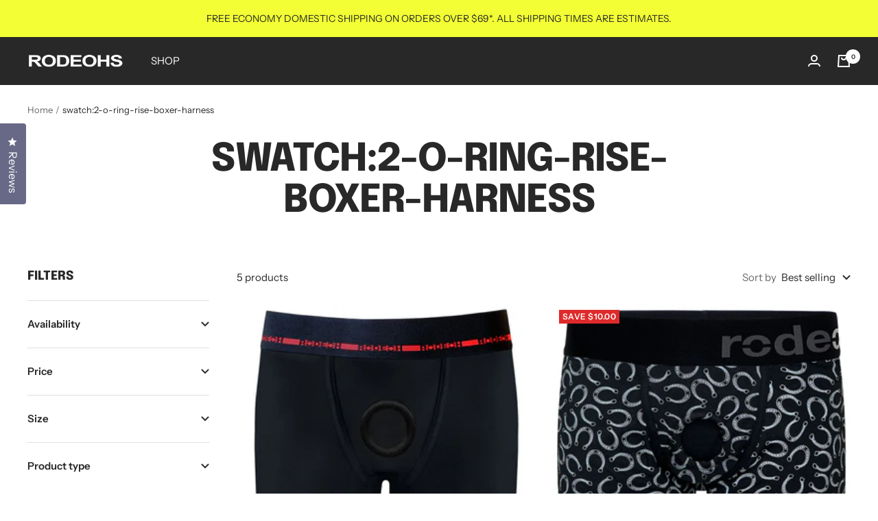

--- FILE ---
content_type: text/plain; charset=utf-8
request_url: https://d-ipv6.mmapiws.com/ant_squire
body_size: 151
content:
rodeohs.com;019b49d0-68bc-7812-8eb7-896438edad3a:ee07c3485ae05131f2a93f20cc18e31cc7a614d0

--- FILE ---
content_type: text/javascript
request_url: https://rodeohs.com/cdn/shop/t/19/assets/custom.js?v=167639537848865775061699920022
body_size: -674
content:
//# sourceMappingURL=/cdn/shop/t/19/assets/custom.js.map?v=167639537848865775061699920022
